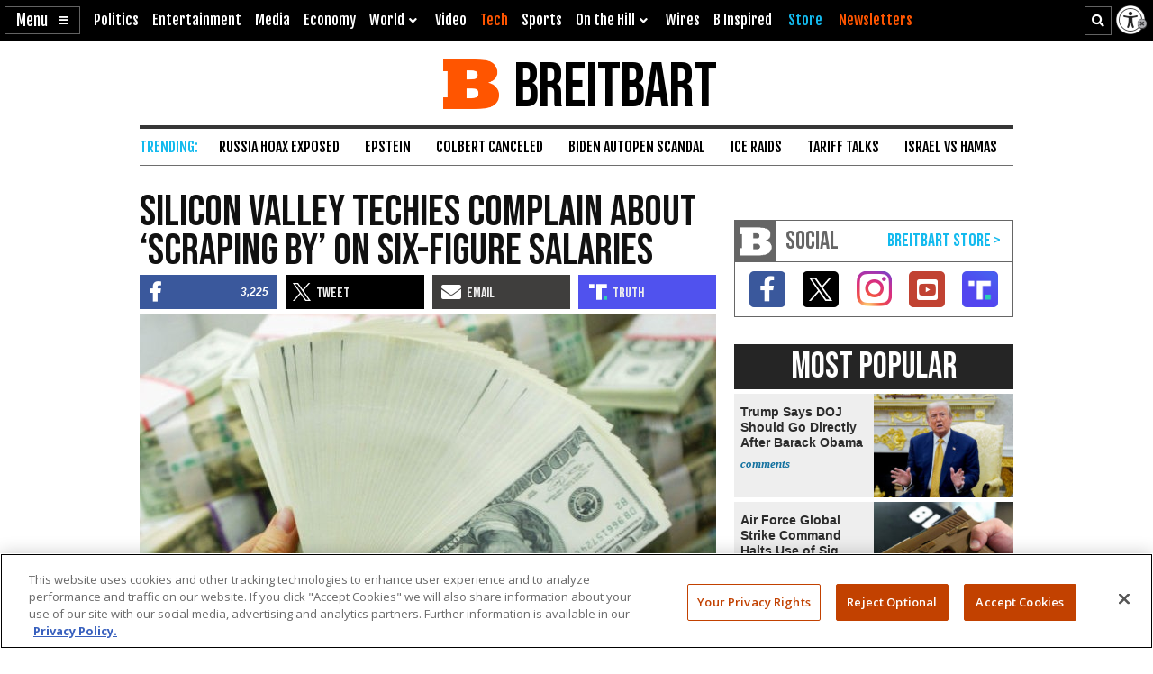

--- FILE ---
content_type: text/html; charset=utf-8
request_url: https://www.google.com/recaptcha/api2/aframe
body_size: 149
content:
<!DOCTYPE HTML><html><head><meta http-equiv="content-type" content="text/html; charset=UTF-8"></head><body><script nonce="MtvevyBXmV8jUJ-Z4_550Q">/** Anti-fraud and anti-abuse applications only. See google.com/recaptcha */ try{var clients={'sodar':'https://pagead2.googlesyndication.com/pagead/sodar?'};window.addEventListener("message",function(a){try{if(a.source===window.parent){var b=JSON.parse(a.data);var c=clients[b['id']];if(c){var d=document.createElement('img');d.src=c+b['params']+'&rc='+(localStorage.getItem("rc::a")?sessionStorage.getItem("rc::b"):"");window.document.body.appendChild(d);sessionStorage.setItem("rc::e",parseInt(sessionStorage.getItem("rc::e")||0)+1);localStorage.setItem("rc::h",'1768591000907');}}}catch(b){}});window.parent.postMessage("_grecaptcha_ready", "*");}catch(b){}</script></body></html>